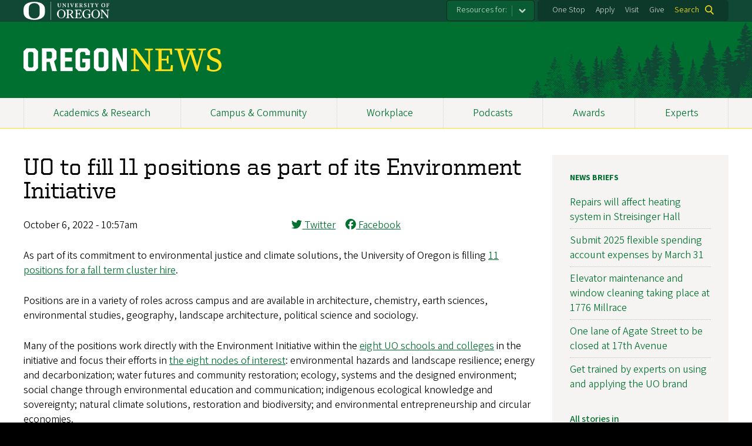

--- FILE ---
content_type: text/html; charset=UTF-8
request_url: https://news.uoregon.edu/content/uo-fill-11-positions-part-its-environment-initiative
body_size: 10651
content:
<!DOCTYPE html>
<html lang="en" dir="ltr" prefix="content: http://purl.org/rss/1.0/modules/content/  dc: http://purl.org/dc/terms/  foaf: http://xmlns.com/foaf/0.1/  og: http://ogp.me/ns#  rdfs: http://www.w3.org/2000/01/rdf-schema#  schema: http://schema.org/  sioc: http://rdfs.org/sioc/ns#  sioct: http://rdfs.org/sioc/types#  skos: http://www.w3.org/2004/02/skos/core#  xsd: http://www.w3.org/2001/XMLSchema# ">
  <head>
    <meta charset="utf-8" />
<meta name="description" content="The new hires will take on roles across eight schools and colleges" />
<link rel="canonical" href="https://news.uoregon.edu/content/uo-fill-11-positions-part-its-environment-initiative" />
<meta property="og:site_name" content="OregonNews" />
<meta property="og:type" content="website" />
<meta property="og:url" content="https://news.uoregon.edu/content/uo-fill-11-positions-part-its-environment-initiative" />
<meta property="og:title" content="UO to fill 11 positions as part of its Environment Initiative" />
<meta property="og:description" content="The new hires will take on roles across eight schools and colleges" />
<meta property="article:published_time" content="2022-10-06T10:57:55-0700" />
<meta name="twitter:card" content="summary_large_image" />
<meta name="twitter:title" content="UO to fill 11 positions as part of its Environment Initiative" />
<meta name="twitter:description" content="The new hires will take on roles across eight schools and colleges" />
<meta name="twitter:site" content="@uoregon" />
<meta name="Generator" content="Drupal 10 (https://www.drupal.org)" />
<meta name="MobileOptimized" content="width" />
<meta name="HandheldFriendly" content="true" />
<meta name="viewport" content="width=device-width, initial-scale=1.0" />
<meta name="msapplication-config" content="/modules/contrib/uo_core/browserconfig.xml" />
<link rel="icon" href="/themes/contrib/uo_cosmic_theme/favicon.ico" type="image/vnd.microsoft.icon" />
<link rel="icon" href="/modules/contrib/uo_core/uo-web-design-framework/images/favicons/favicon-32x32.png" />
<link rel="icon" href="/modules/contrib/uo_core/uo-web-design-framework/images/favicons/favicon-16x16.png" />
<link rel="apple-touch-icon" sizes="180x180" href="/modules/contrib/uo_core/uo-web-design-framework/images/favicons/apple-touch-icon.png" />
<link rel="manifest" href="/modules/contrib/uo_core/manifest.json" />

    <title>UO to fill 11 positions as part of its Environment Initiative | OregonNews</title>
        <meta name="theme-color" content="#154733">
    <meta name="msapplication-navbutton-color" content="#154733">
    <meta name="apple-mobile-web-app-status-bar-style" content="#154733">
    <link rel="stylesheet" media="all" href="/sites/default/files/css/css_hywXe1F9QqVBpTuR87uhmT8xGW9EnbH-Ho-A084RInU.css?delta=0&amp;language=en&amp;theme=cosmic&amp;include=[base64]" />
<link rel="stylesheet" media="all" href="https://cdn.uoregon.edu/uocdn1/uo-web-design-framework/Releases/25.11/v1/css/styles-drupal8.css" />
<link rel="stylesheet" media="all" href="/sites/default/files/css/css_gZIGuSZY9QQQqwVc2Lya_aTDhCNeUulqXR7lOkwsswM.css?delta=2&amp;language=en&amp;theme=cosmic&amp;include=[base64]" />
<link rel="stylesheet" media="all" href="https://cdn.uoregon.edu/uocdn1/uo-web-design-framework/Universal/stable-assets/fontawesome-free-6.5.1-web/css/all.min.css" />
<link rel="stylesheet" media="all" href="/sites/default/files/css/css_TPuE8rT9Qls3PmgnTCHwejtR-y4dYbljLF99v4MjKpY.css?delta=4&amp;language=en&amp;theme=cosmic&amp;include=[base64]" />

    <script type="application/json" data-drupal-selector="drupal-settings-json">{"path":{"baseUrl":"\/","pathPrefix":"","currentPath":"node\/9613","currentPathIsAdmin":false,"isFront":false,"currentLanguage":"en"},"pluralDelimiter":"\u0003","suppressDeprecationErrors":true,"gtag":{"tagId":"","consentMode":false,"otherIds":[],"events":[],"additionalConfigInfo":[]},"ajaxPageState":{"libraries":"[base64]","theme":"cosmic","theme_token":null},"ajaxTrustedUrl":{"\/search":true},"gtm":{"tagId":null,"settings":{"data_layer":"dataLayer","include_classes":false,"allowlist_classes":"google\nnonGooglePixels\nnonGoogleScripts\nnonGoogleIframes","blocklist_classes":"customScripts\ncustomPixels","include_environment":false,"environment_id":"","environment_token":""},"tagIds":["GTM-MGWTTF6"]},"dataLayer":{"defaultLang":"en","languages":{"en":{"id":"en","name":"English","direction":"ltr","weight":0}}},"colorbox":{"opacity":"0.85","current":"{current} of {total}","previous":"Previous","next":"Next","close":"Close","maxWidth":"95%","maxHeight":"95%","fixed":true,"mobiledetect":false,"mobiledevicewidth":480},"user":{"uid":0,"permissionsHash":"4627b8f9b6b16f5e8b99e070f94aed64c4e9ddab2d0e81c324647a7217dc89a3"}}</script>
<script src="/sites/default/files/js/js_4JCbhO0TvczdfhdjfdxMQNO6DTg4IgW5sLXP7_qkE6k.js?scope=header&amp;delta=0&amp;language=en&amp;theme=cosmic&amp;include=eJyFjksOgzAQQy-UNEdCQ2KGtAmDhqSQnr4gFfWz6cZ6fvLCXpJoL5vzLzAnuCB5rhqH9lZxisV4pUcDszvBBCqUqEFdj5HuUXT5cCPSDDUswgldIXa8x2-_0JW2b5lNlc6LwlWxK3obsESe7KCUsYrerN8vJhT8HR7Hn2AJWyM"></script>
<script src="https://script.crazyegg.com/pages/scripts/0071/2782.js" async></script>
<script src="/modules/contrib/google_tag/js/gtag.js?t68xw4"></script>
<script src="/modules/contrib/google_tag/js/gtm.js?t68xw4"></script>
<script src="https://cdn.uoregon.edu/uocdn1/uo-web-design-framework/Releases/25.11/v1/js/uowdf-init.js"></script>

  </head>
  <body class="licensed-fonts-enabled path-node page-node-type-article cosmic-navigation-fit cosmic-hide-title uowdf--mobile-menu drupal-8">
        <a href="#main-content" class="visually-hidden focusable skip-link">
      Skip to main content
    </a>
        <noscript><iframe src="https://www.googletagmanager.com/ns.html?id=GTM-MGWTTF6"
                  height="0" width="0" style="display:none;visibility:hidden"></iframe></noscript>


  
  
  
<div  class="uoheader uowdf-search-dialog--enabled">
  <div class="uoheader__container" style="max-width: px;">

    <div class="uoheader__logo-container">
      <a href="https://www.uoregon.edu?utm_source=banner-module&amp;utm_campaign=banner" rel="home">
        <img src="/modules/contrib/uo_core/uo-web-design-framework/images/uo-logo.svg" alt="University of Oregon" />
      </a>
    </div>

    <div class="uoheader__links-container">
                <nav class="uoheader__audience-selector uowd-dropdown" id="audience-selector">
    <button class="uoheader__audience-selector__button uowd-dropdown__button" id="uoheader__audience-selector__button" aria-label="Resources for:">Resources for:</button>
    <ul class="uoheader__audience-selector__list uowd-dropdown__display" id="uoheader__audience-selector__list">
              <li class="uoheader__audience-selector__link"><a href="/expert/journalists">Journalists</a></li>
          </ul>
  </nav>

            <div class="uoheader__links-background">
        <nav id="banner-links">
          <ul class="uoheader__links">
            <li class="uoheader__link">
              <a href="https://onestop.uoregon.edu?utm_source=banner-module&amp;utm_campaign=banner">One Stop</a>
            </li>
            <li class="uoheader__link">
              <a href="https://www.uoregon.edu/admissions-and-financial-aid?utm_source=banner-module&amp;utm_campaign=banner">Apply</a>
            </li>
            <li class="uoheader__link">
              <a href="https://visit.uoregon.edu?utm_source=banner-module&amp;utm_campaign=banner">Visit</a>
            </li>
            <li class="uoheader__link">
              <a href="https://giving.uoregon.edu?utm_source=banner-module&amp;utm_campaign=banner">Give</a>
            </li>
          </ul>
        </nav>
                  <div class="uoheader__search">
            <a class="uoheader__search__button" id="uobanner-search" href="/search">Search</a>
          </div>
              </div>
    </div>
    
          <dialog class="uowdf-search-dialog">
        <button class="uowdf-search-dialog__close" id="seach-close-button" aria-label="Close Search"></button>
        <div class="uowdf-search-dialog__search-region" role="search">
          <div class="views-exposed-form block-views-exposed-filter-blocksearch-block-cosmic-search settings-tray-editable block block-views block-views-exposed-filter-blockato2024-search-block-1" data-drupal-selector="views-exposed-form-ato2024-search-block-1" id="block-cosmic-exposedformato2024-searchblock-1" data-drupal-settingstray="editable">
  
      <h2>Search this site</h2>
    
      <form action="/search" method="get" id="views-exposed-form-ato2024-search-block-1" accept-charset="UTF-8">
  <div class="form--inline clearfix">
  <div class="js-form-item form-item js-form-type-textfield form-type-textfield js-form-item-search-api-fulltext form-item-search-api-fulltext form-no-label">
        <input data-drupal-selector="edit-search-api-fulltext" type="text" id="edit-search-api-fulltext" name="search_api_fulltext" value="" size="30" maxlength="128" class="form-text" />

        </div>
<div data-drupal-selector="edit-actions" class="form-actions js-form-wrapper form-wrapper" id="edit-actions"><input data-drupal-selector="edit-submit-ato2024-search" type="submit" id="edit-submit-ato2024-search" value="Search" class="button js-form-submit form-submit" />
</div>

</div>

</form>

  </div>

        </div>
      </dialog>
    
              <div class="uoheader__mobile">
                  <a class="uowdf-mobile-search-button" id="uowdf-mobile-search-button" href="/search">Search</a>
                          <button class="uowdf-mobile-menu__button__new" id="uowdf-mobile-menu__button" aria-label="Navigation" aria-expanded="false" aria-haspopup="true" aria-controls="uobanner-sidebar">
            <div class="uowdf-mobile-menu__button__new-bar-1"></div>
            <div class="uowdf-mobile-menu__button__new-bar-2"></div>
            <div class="uowdf-mobile-menu__button__new-bar-3"></div>
            <div class="uowdf-mobile-menu__button__text">Menu</div>
          </button>
              </div>
    
  </div>
</div>
  <div class="uowdf-mobile-menu__container">
    <div class="uowdf-mobile-menu" id="uowdf-mobile-menu" data-menu-id="0">
                    


<h2 class="uowdf-mobile-menu__title">OregonNews Menu</h2>
<nav class="uowdf-mobile-menu__menu uowdf-mobile-menu--accordions">
              <ul class="uowdf-mobile-menu__list" id="uowdf-mobile-menu__list">
                      
        <li class="uowdf-mobile-menu__list-item">
                                <a href="/news/academics-and-research" class="uowdf-mobile-menu__link uowdf-mobile-menu__link--leaf" data-drupal-link-system-path="node/12917">Academics &amp; Research</a>
                  </li>
                      
        <li class="uowdf-mobile-menu__list-item">
                                <a href="/news/campus-and-community" class="uowdf-mobile-menu__link uowdf-mobile-menu__link--leaf" data-drupal-link-system-path="node/12918">Campus &amp; Community</a>
                  </li>
                      
        <li class="uowdf-mobile-menu__list-item has-submenu is-leaflet">
                                <button class="uowdf-mobile-menu__accordion-button" data-depth="0">Workplace</button>
                      <div class="uowdf-mobile-menu__submenu" data-menu-id="3" data-parent-menu-id="0">
    
  
  
    
      <ul class="uowdf-mobile-menu__list">
  
        <li class="uowdf-mobile-menu__list-item">
    <a href="/news/workplace" title="" class="uowdf-mobile-menu__link" data-drupal-link-system-path="node/9857">Workplace Overview</a>
  </li>

                    <li class="uowdf-mobile-menu__list-item">
                                                          <button class="uowdf-mobile-menu__accordion-button" data-depth="1">Campus Resources</button>
                                  <div class="uowdf-mobile-menu__submenu" data-menu-id="34" data-parent-menu-id="3">
    
  
  
    
      <ul class="uowdf-mobile-menu__list uowdf-mobile-menu--depth-2">
  
        <li class="uowdf-mobile-menu__list-item">
    <span class="uowdf-mobile-menu__link">Campus Resources Overview</span>
  </li>

                    <li class="uowdf-mobile-menu__list-item">
                                <a href="http://inclusion.uoregon.edu/" class="uowdf-mobile-menu__link uowdf-mobile-menu__link--leaf">Equity and Inclusion</a>
                    </li>
                  <li class="uowdf-mobile-menu__list-item">
                                <a href="https://uoregon.edu/faculty-and-staff" class="uowdf-mobile-menu__link uowdf-mobile-menu__link--leaf">Faculty and Staff Resources</a>
                    </li>
                  <li class="uowdf-mobile-menu__list-item">
                                <a href="http://president.uoregon.edu" class="uowdf-mobile-menu__link uowdf-mobile-menu__link--leaf">Office of the President</a>
                    </li>
                  <li class="uowdf-mobile-menu__list-item">
                                <a href="https://safety.uoregon.edu/risk-management-and-insurance" class="uowdf-mobile-menu__link uowdf-mobile-menu__link--leaf">Risk Management </a>
                    </li>
                  <li class="uowdf-mobile-menu__list-item">
                                <a href="http://is.uoregon.edu/" class="uowdf-mobile-menu__link uowdf-mobile-menu__link--leaf">Information Services</a>
                    </li>
                  <li class="uowdf-mobile-menu__list-item">
                                <a href="https://alerts.uoregon.edu/" class="uowdf-mobile-menu__link uowdf-mobile-menu__link--leaf">UO Alerts</a>
                    </li>
                </ul>
  </div>

                    </li>
                  <li class="uowdf-mobile-menu__list-item">
                                                          <button class="uowdf-mobile-menu__accordion-button" data-depth="1">Faculty Resources</button>
                                  <div class="uowdf-mobile-menu__submenu" data-menu-id="35" data-parent-menu-id="3">
    
  
  
    
      <ul class="uowdf-mobile-menu__list uowdf-mobile-menu--depth-2">
  
        <li class="uowdf-mobile-menu__list-item">
    <span class="uowdf-mobile-menu__link">Faculty Resources Overview</span>
  </li>

                    <li class="uowdf-mobile-menu__list-item">
                                <a href="https://provost.uoregon.edu/" class="uowdf-mobile-menu__link uowdf-mobile-menu__link--leaf">Office of the Provost</a>
                    </li>
                  <li class="uowdf-mobile-menu__list-item">
                                <a href="http://research.uoregon.edu/" class="uowdf-mobile-menu__link uowdf-mobile-menu__link--leaf">Research and Innovation</a>
                    </li>
                </ul>
  </div>

                    </li>
                  <li class="uowdf-mobile-menu__list-item">
                                                          <button class="uowdf-mobile-menu__accordion-button" data-depth="1">Human Resources</button>
                                  <div class="uowdf-mobile-menu__submenu" data-menu-id="36" data-parent-menu-id="3">
    
  
  
    
      <ul class="uowdf-mobile-menu__list uowdf-mobile-menu--depth-2">
  
        <li class="uowdf-mobile-menu__list-item">
    <span class="uowdf-mobile-menu__link">Human Resources Overview</span>
  </li>

                    <li class="uowdf-mobile-menu__list-item">
                                <a href="http://hr.uoregon.edu" class="uowdf-mobile-menu__link uowdf-mobile-menu__link--leaf">Human Resources Website</a>
                    </li>
                  <li class="uowdf-mobile-menu__list-item">
                                <a href="http://hr.uoregon.edu/benefits" class="uowdf-mobile-menu__link uowdf-mobile-menu__link--leaf">Benefits</a>
                    </li>
                  <li class="uowdf-mobile-menu__list-item">
                                <a href="http://hr.uoregon.edu/professional-development" class="uowdf-mobile-menu__link uowdf-mobile-menu__link--leaf">Learning and Development</a>
                    </li>
                  <li class="uowdf-mobile-menu__list-item">
                                <a href="https://hr.uoregon.edu/well-being-staff-and-faculty" class="uowdf-mobile-menu__link uowdf-mobile-menu__link--leaf">Employee Well-Being</a>
                    </li>
                </ul>
  </div>

                    </li>
                </ul>
  </div>

                  </li>
                      
        <li class="uowdf-mobile-menu__list-item">
                                <a href="/podcasts" class="uowdf-mobile-menu__link uowdf-mobile-menu__link--leaf" data-drupal-link-system-path="node/12601">Podcasts</a>
                  </li>
                      
        <li class="uowdf-mobile-menu__list-item">
                                <a href="/content/awards-accolades" class="uowdf-mobile-menu__link uowdf-mobile-menu__link--leaf" data-drupal-link-system-path="node/11124">Awards</a>
                  </li>
                      
        <li class="uowdf-mobile-menu__list-item has-submenu is-leaflet">
                                <button class="uowdf-mobile-menu__accordion-button" data-depth="0">Experts</button>
                      <div class="uowdf-mobile-menu__submenu" data-menu-id="6" data-parent-menu-id="0">
    
  
  
    
      <ul class="uowdf-mobile-menu__list">
  
        <li class="uowdf-mobile-menu__list-item">
    <a href="/experts" class="uowdf-mobile-menu__link" data-drupal-link-system-path="node/13323">Experts Overview</a>
  </li>

                    <li class="uowdf-mobile-menu__list-item">
                                <a href="/expert/artificial-intelligence-experts" class="uowdf-mobile-menu__link uowdf-mobile-menu__link--leaf" data-drupal-link-system-path="node/12533">Artificial Intelligence</a>
                    </li>
                  <li class="uowdf-mobile-menu__list-item">
                                <a href="/expert/business-experts" class="uowdf-mobile-menu__link uowdf-mobile-menu__link--leaf" data-drupal-link-system-path="node/12532">Business</a>
                    </li>
                  <li class="uowdf-mobile-menu__list-item">
                                <a href="/expert/data-science" class="uowdf-mobile-menu__link uowdf-mobile-menu__link--leaf" data-drupal-link-system-path="node/12956">Data Science</a>
                    </li>
                  <li class="uowdf-mobile-menu__list-item">
                                <a href="/expert/earthquakes-volcanoes-and-wildfire-experts" class="uowdf-mobile-menu__link uowdf-mobile-menu__link--leaf" data-drupal-link-system-path="node/12530">Earthquakes and Volcanoes</a>
                    </li>
                  <li class="uowdf-mobile-menu__list-item">
                                <a href="/expert/education-experts" class="uowdf-mobile-menu__link uowdf-mobile-menu__link--leaf" data-drupal-link-system-path="node/12529">Education</a>
                    </li>
                  <li class="uowdf-mobile-menu__list-item">
                                <a href="/expert/elections" class="uowdf-mobile-menu__link uowdf-mobile-menu__link--leaf" data-drupal-link-system-path="node/12634">Elections</a>
                    </li>
                  <li class="uowdf-mobile-menu__list-item">
                                <a href="/expert/environment-sustainability-and-climate-change-experts" class="uowdf-mobile-menu__link uowdf-mobile-menu__link--leaf" data-drupal-link-system-path="node/12528">Environment, Sustainability and Climate Change</a>
                    </li>
                  <li class="uowdf-mobile-menu__list-item">
                                <a href="/expert/health-experts" class="uowdf-mobile-menu__link uowdf-mobile-menu__link--leaf" data-drupal-link-system-path="node/12527">Health</a>
                    </li>
                              <li class="uowdf-mobile-menu__list-item">
                                <a href="/expert/housing-and-homelessness-experts" class="uowdf-mobile-menu__link uowdf-mobile-menu__link--leaf" data-drupal-link-system-path="node/12526">Housing and Homelessness</a>
                    </li>
                  <li class="uowdf-mobile-menu__list-item">
                                <a href="/expert/immigration" class="uowdf-mobile-menu__link uowdf-mobile-menu__link--leaf" data-drupal-link-system-path="node/12819">Immigration</a>
                    </li>
                  <li class="uowdf-mobile-menu__list-item">
                                <a href="/expert/law" class="uowdf-mobile-menu__link uowdf-mobile-menu__link--leaf" data-drupal-link-system-path="node/12525">Law</a>
                    </li>
                  <li class="uowdf-mobile-menu__list-item">
                                <a href="/expert/mental-health-experts" class="uowdf-mobile-menu__link uowdf-mobile-menu__link--leaf" data-drupal-link-system-path="node/12524">Mental Health</a>
                    </li>
                  <li class="uowdf-mobile-menu__list-item">
                                <a href="/expert/political-experts" class="uowdf-mobile-menu__link uowdf-mobile-menu__link--leaf" data-drupal-link-system-path="node/12522">Politics</a>
                    </li>
                  <li class="uowdf-mobile-menu__list-item">
                                <a href="/expert/society-culture-and-arts-experts" class="uowdf-mobile-menu__link uowdf-mobile-menu__link--leaf" data-drupal-link-system-path="node/12521">Society, Culture and Arts</a>
                    </li>
                  <li class="uowdf-mobile-menu__list-item">
                                <a href="/expert/stem-experts" class="uowdf-mobile-menu__link uowdf-mobile-menu__link--leaf" data-drupal-link-system-path="node/12520">STEM</a>
                    </li>
                  <li class="uowdf-mobile-menu__list-item">
                                <a href="/expert/wildfire-and-smoke-experts" class="uowdf-mobile-menu__link uowdf-mobile-menu__link--leaf" data-drupal-link-system-path="node/12519">Wildfire and Smoke</a>
                    </li>
                </ul>
  </div>

                  </li>
          </ul>
  
</nav>
      
      <div class="uowdf-mobile-menu__secondary-menus">
                    <nav class="audience-selector collapse-menu collapse-menu--collapsed context--foreground-light" id="uowdf-mobile-menu__audience-selector">
    <button class="uowdf-mobile-menu__accordion-button" data-depth="0">Resources for:</button>
    <div class="uowdf-mobile-menu__submenu" data-menu-id="99999998">
      <ul class="uowdf-mobile-menu__list">
                        <li class="uowdf-mobile-menu__list-item">
          <a class="uowdf-mobile-menu__link" href="/expert/journalists">Journalists</a>
        </li>
              </ul>
    </div>
  </nav>

              
        <nav class="utility-nav collapse-menu collapse-menu--collapsed context--foreground-light" id="uowdf-mobile-menu__utility-links">
          <button class="uowdf-mobile-menu__accordion-button" data-depth="0">Take Action</button>
          <div class="uowdf-mobile-menu__submenu" data-menu-id="99999999">
            <ul class="uowdf-mobile-menu__list">
                            <li class="uowdf-mobile-menu__list-item">
                <a class="uowdf-mobile-menu__link" href="https://onestop.uoregon.edu?utm_source=banner-module&amp;utm_campaign=banner">One Stop</a>
              </li>
              <li class="uowdf-mobile-menu__list-item">
                <a class="uowdf-mobile-menu__link" href="https://www.uoregon.edu/admissions-and-financial-aid?utm_source=banner-module&amp;utm_campaign=banner">Apply</a>
              </li>
              <li class="uowdf-mobile-menu__list-item">
                <a class="uowdf-mobile-menu__link" href="https://visit.uoregon.edu?utm_source=banner-module&amp;utm_campaign=banner">Visit</a>
              </li>
              <li class="uowdf-mobile-menu__list-item">
                <a class="uowdf-mobile-menu__link" href="https://giving.uoregon.edu?utm_source=banner-module&amp;utm_campaign=banner">Give</a>
              </li>
            </ul>
          </div>
        </nav>
      </div>

    </div>
  </div>

      <div class="dialog-off-canvas-main-canvas" data-off-canvas-main-canvas>
    <div class="page">
  
<header class="site-header" role="banner">
  <div class="site-header__content">
          <a href="/" title="OregonNews home" rel="home" class="site-header__logo" id="logo"><img src="/sites/default/files/oregon-news-wordmark-2x.png" alt="OregonNews logo" class="site-header__logo-image" /></a>
    
          <h2 class="site-header__site-name site-header__site-name--hidden" id="site-name">
        <a href="/" title="OregonNewsHome" class="site-header__site-link" rel="home"><span>OregonNews</span></a>
      </h2>
        
      </div>

</header>  <div id="stickynav-waypoint"></div>

  <div class="navigation-bar">
      <div class="region region-primary-menu">
    
<nav role="navigation" aria-labelledby="block-cosmic-primarynavigation-menu" id="block-cosmic-primarynavigation" class="settings-tray-editable block block-menu navigation menu--menu-primary-navigation" data-drupal-settingstray="editable">
            
  <h2 class="visually-hidden" id="block-cosmic-primarynavigation-menu">Primary Navigation</h2>
  

        
              <ul class="menu">
                    <li class="menu-item menu-item--depth-0">
        <a href="/news/academics-and-research" data-drupal-link-system-path="node/12917">Academics &amp; Research</a>
              </li>
                <li class="menu-item menu-item--depth-0">
        <a href="/news/campus-and-community" data-drupal-link-system-path="node/12918">Campus &amp; Community</a>
              </li>
                <li class="menu-item menu-item--collapsed menu-item--depth-0">
        <a href="/news/workplace" title="" data-drupal-link-system-path="node/9857">Workplace</a>
              </li>
                <li class="menu-item menu-item--depth-0">
        <a href="/podcasts" data-drupal-link-system-path="node/12601">Podcasts</a>
              </li>
                <li class="menu-item menu-item--depth-0">
        <a href="/content/awards-accolades" data-drupal-link-system-path="node/11124">Awards</a>
              </li>
                <li class="menu-item menu-item--collapsed menu-item--depth-0">
        <a href="/experts" data-drupal-link-system-path="node/13323">Experts</a>
              </li>
        </ul>
  



  </nav>


  </div>

    
  </div>

  <main role="main">
    <a id="main-content" tabindex="-1"></a>
      <div class="region region-highlighted">
    <div data-drupal-messages-fallback class="hidden"></div>


  </div>

    

    <div class="layout">
      <div class="layout__content">
        
          <div class="region region-content">
    <div id="block-cosmic-page-title" class="block block-core block-page-title-block">
  
    
      
  <h1 class="page-title"><span property="schema:name" class="field field--name-title field--type-string field--label-hidden">UO to fill 11 positions as part of its Environment Initiative</span>
</h1>


  </div>
<div class="views-element-container settings-tray-editable block block-views block-views-blockato2023-galleries-block-1" id="block-views-block-ato2023-galleries-block-1" data-drupal-settingstray="editable">
  
    
      <div><div class="grid grid--10col grid--strict view view-ato2023-galleries view-id-ato2023_galleries view-display-id-block_1 js-view-dom-id-fc0eba021629a0137e279ca6f36faf8e09b8c10ddb2c1fc553a54b19ae55053e">
  
    
      
  
          </div>
</div>

  </div>
<div class="views-element-container settings-tray-editable block block-views block-views-blockato2023-article-blocks-block-1" id="block-views-block-ato2023-article-blocks-block-1" data-drupal-settingstray="editable">
  
    
      <div><div class="view view-ato2023-article-blocks view-id-ato2023_article_blocks view-display-id-block_1 js-view-dom-id-627634ebba91d60fd08513e150562421d64dea45e31c7c96f4bec189b9c862c4">
  
    
      
      <div class="view-content">
          <div><div class="grid grid--2col mt1">
<div class="grid__item">
<time datetime="2022-10-06T10:57:55-07:00" class="datetime">October 6, 2022 - 10:57am</time>

</div>

<div class="grid__item">

<a href="https://twitter.com/share?url=https%3A//news.uoregon.edu/content/uo-fill-11-positions-part-its-environment-initiative&amp;text=UO%20to%20fill%2011%20positions%20as%20part%20of%20its%20Environment%20Initiative" title="Share this on Twitter" class="mx1" rel="nofollow"><i class="fab fa-twitter"></i> Twitter</a> <a href="https://www.facebook.com/sharer.php?u=https%3A//news.uoregon.edu/content/uo-fill-11-positions-part-its-environment-initiative&amp;t=UO%20to%20fill%2011%20positions%20as%20part%20of%20its%20Environment%20Initiative" title="Share this on Facebooks" class="mx1" rel="nofollow"><i class="fab fa-facebook"></i> Facebook</a>

</div>
</div></div>

    </div>
  
          </div>
</div>

  </div>
<div id="block-cosmic-content" class="block block-system block-system-main-block">
  
    
      
<article about="/content/uo-fill-11-positions-part-its-environment-initiative" typeof="schema:Article" class="node node--type-article node--view-mode-full">

  
      <span property="schema:name" content="UO to fill 11 positions as part of its Environment Initiative" class="hidden"></span>


  
  <div class="node__content">
    
            <div property="schema:text" class="clearfix text-formatted field field--name-body field--type-text-with-summary field--label-hidden field__item"><p>As part of its commitment to environmental justice and climate solutions, the University of Oregon is filling <a href="https://environment.uoregon.edu/careers">11 positions for a fall term cluster hire</a>.</p><p>Positions are in a variety of roles across campus and are available in architecture, chemistry, earth sciences, environmental studies, geography, landscape architecture, political science and sociology.</p><p>Many of the positions work directly with the Environment Initiative within the <a href="https://environment.uoregon.edu/student-experience">eight UO schools and colleges</a> in the initiative and focus their efforts in <a href="https://environment.uoregon.edu/about-us">the eight nodes of interest</a>: environmental hazards and landscape resilience; energy and decarbonization; water futures and community restoration; ecology, systems and the designed environment; social change through environmental education and communication; indigenous ecological knowledge and sovereignty; natural climate solutions, restoration and biodiversity; and environmental entrepreneurship and circular economies.</p></div>
      
  </div>

</article>

  </div>
<div class="views-element-container settings-tray-editable block block-views block-views-blockato2023-article-blocks-block-2" id="block-views-block-ato2023-article-blocks-block-2" data-drupal-settingstray="editable">
  
    
      <div><div class="view view-ato2023-article-blocks view-id-ato2023_article_blocks view-display-id-block_2 js-view-dom-id-6c2c18fe4adf6d658e164f72020bbc1d3d2d1aba5040de23f9b92530923a3294">
  
    
      
      <div class="view-content">
          <div><a href="/category/news-briefs">News Briefs</a></div>

    </div>
  
          </div>
</div>

  </div>
<div class="views-element-container settings-tray-editable block block-views block-views-blockato2023-article-blocks-block-4" id="block-cosmic-views-block-ato2023-article-blocks-block-4" data-drupal-settingstray="editable">
  
    
      <div><div class="view view-ato2023-article-blocks view-id-ato2023_article_blocks view-display-id-block_4 js-view-dom-id-9ff4330f9e69cd3004ed874e0b9ab6f6f8c548ca79fdada008baea47ca868894">
  
    
      
      <div class="view-content">
          <div></div>

    </div>
  
          </div>
</div>

  </div>


  </div>

      </div>
      
              <aside class="layout__sidebar-second layout__sidebar" role="complementary">
            <div class="region region-sidebar-second">
    <div class="views-element-container settings-tray-editable block block-views block-views-blockato2023-headline-sidebar-blocks-block-1" id="block-views-block-ato2023-headline-sidebar-blocks-block-1" data-drupal-settingstray="editable">
  
    
      <div><div class="view view-ato2023-headline-sidebar-blocks view-id-ato2023_headline_sidebar_blocks view-display-id-block_1 js-view-dom-id-cf54ce3c1eed2bd720499d3d6de1ad8bd8c9f67e1d2f004d05fe4e56bea73343">
  
    
      <div class="view-header">
      <h2><a href="/category/news-briefs">News Briefs</a></h2>

    </div>
      
      <div class="view-content">
      <div>
  
  <ul class="menu menu-block px0">

          <li class="menu-item menu-item--depth-0"><a href="/content/repairs-will-affect-heating-system-streisinger-hall">Repairs will affect heating system in Streisinger Hall</a></li>
          <li class="menu-item menu-item--depth-0"><a href="/content/submit-2025-flexible-spending-account-expenses-march-31">Submit 2025 flexible spending account expenses by March 31</a></li>
          <li class="menu-item menu-item--depth-0"><a href="/content/elevator-maintenance-and-window-cleaning-taking-place-1776-millrace">Elevator maintenance and window cleaning taking place at 1776 Millrace</a></li>
          <li class="menu-item menu-item--depth-0"><a href="/content/one-lane-agate-street-be-closed-17th-avenue">One lane of Agate Street to be closed at 17th Avenue</a></li>
          <li class="menu-item menu-item--depth-0"><a href="/content/get-trained-experts-using-and-applying-uo-brand-7">Get trained by experts on using and applying the UO brand</a></li>
    
  </ul>

</div>

    </div>
  
            <div class="view-footer">
      <p><a class="uo-text-size--sm uo-text-weight--semi" href="/category/news-briefs">All stories in<br> News Briefs </a></p>
    </div>
    </div>
</div>

  </div>


  </div>

        </aside>
          </div>

  </main>

  
</div>
  </div>

    <script>window.dataLayer = window.dataLayer || []; window.dataLayer.push({"drupalLanguage":"en","drupalCountry":"US","siteName":"OregonNews","entityCreated":"1665079075","entityLangcode":"en","entityStatus":"1","entityUid":"17","entityUuid":"83e19f25-f911-4c2e-ae80-0aa4f1877b4a","entityVid":"9613","entityName":"gbolt","entityType":"node","entityBundle":"article","entityId":"9613","entityTitle":"UO to fill 11 positions as part of its Environment Initiative","entityTaxonomy":{"category":{"2682":"News Briefs"},"syndication_categories":{"2708":"The Environment"}},"userUid":0});</script>

<footer>
      <div class="site-footer">
      <div class="site-footer__container" style="max-width: px;">
        <div class="site-footer__custom-content">
          <div class="grid grid--3col"><div class="grid__item"><div class="collapse-menu"><h3 class="collapse-menu__title" tabindex="0">Campus</h3><ul class="collapse-menu__list"><li class="collapse-menu__item"><a href="https://calendar.uoregon.edu/">Events</a></li><li class="collapse-menu__item"><a href="https://map.uoregon.edu/">Maps</a></li><li class="collapse-menu__item"><a href="https://www.uoregon.edu/directions">Directions</a></li><li class="collapse-menu__item"><a href="https://registrar.uoregon.edu/calendars/academic">Academic Calendar</a></li><li class="collapse-menu__item"><a href="https://library.uoregon.edu/">UO Libraries</a></li></ul></div></div><div class="grid__item"><div class="collapse-menu"><h3 class="collapse-menu__title" tabindex="0">Resources for Media</h3><ul class="collapse-menu__list"><li class="collapse-menu__item"><a href="/experts">Oregon Experts</a></li><li class="collapse-menu__item"><a href="/expert/journalists">For Journalists</a></li><li class="collapse-menu__item"><a href="/expert/faculty-and-staff">For Faculty and Staff</a></li><li class="collapse-menu__item"><a href="/expert/contact-us">Contact Us</a></li></ul></div></div><div class="grid__item"><div class="collapse-menu"><h3 class="collapse-menu__title" tabindex="0">OregonNews</h3><ul class="collapse-menu__list"><li class="collapse-menu__item"><a href="https://www.wrike.com/form/eyJhY2NvdW50SWQiOjQxMjgyMSwidGFza0Zvcm1JZCI6MTM2MTk4NH0JNDg2MzUzOTk1MDEzOAk2ZTk5ZDU1YzNjN2U5NzVlOWM2MzJmNTFjY2NiN2ZmZjUyYmY2MTc3OGQ1NDE4OWZkZTkzNzRlN2FlMTQ0ZDM5">Submit Your Story Idea</a></li><li class="collapse-menu__item"><a href="https://news.uoregon.edu/oregonnews-signup">Get Email Updates</a></li><li class="collapse-menu__item"><a href="/content/about-oregonnews" data-entity-type="node" data-entity-uuid="d2042458-4b97-4061-995d-5846d7a84ea2" data-entity-substitution="canonical" title="About OregonNews">About OregonNews</a></li><li class="collapse-menu__item"><a href="https://news.uoregon.edu/academic-unit-news">Academic Unit News</a></li><li class="collapse-menu__item"><a href="/news/portland" data-entity-type="node" data-entity-uuid="ee4438a1-0400-4392-a2ee-93a27ba61402" data-entity-substitution="canonical" title="Portland">UO Portland News and Events</a></li></ul></div></div></div>
        </div>
        <div class="site-footer__contact-info-container">
          <div class="site-footer__contact-info">

            <div itemscope="" itemtype="http://schema.org/Organization">
                            <span itemprop="name"><strong>OregonNews</strong></span><br>
                <div itemprop="address" itemscope="" itemtype="http://schema.org/PostalAddress">
    <div itemprop="streetAddress">1239 University of Oregon</div>    <span itemprop="addressLocality">Eugene</span>,     <span itemprop="addressRegion">OR </span>    <span itemprop="postalCode">97403</span>              </div>

                <div itemprop="address" itemscope="" itemtype="http://schema.org/PostalAddress">
                              </div>


                            <p><div itemprop="email"><a href="mailto:uonews@uoregon.edu">uonews@uoregon.edu</a></div></p>
              <p>
                <ul class="site-footer__social-links">
                                                                        <li itemprop="sameAs">
                      <a href="https://www.facebook.com/universityoforegon" aria-label="Visit us on Facebook">
                        <i class="fab fa-facebook-f" aria-hidden="true"></i>
                                              </a>
                    </li>
                                                                                          <li itemprop="sameAs">
                      <a href="https://www.x.com/uoregon" aria-label="Visit us on Twitter">
                        <i class="fab fa-x-twitter" aria-hidden="true"></i>
                                              </a>
                    </li>
                                                                                          <li itemprop="sameAs">
                      <a href="https://www.youtube.com/user/UOregon" aria-label="Visit us on Youtube">
                        <i class="fab fa-youtube" aria-hidden="true"></i>                      </a>
                    </li>
                                                                                                                                              <li itemprop="sameAs">
                      <a href="https://instagram.com/uoregon" aria-label="Visit us on Instagram">
                        <i class="fab fa-instagram" aria-hidden="true"></i>                      </a>
                    </li>
                                                                                          <li itemprop="sameAs">
                      <a href="https://www.linkedin.com/edu/school?id=19207&amp;trk=tyah&amp;trkInfo=idx%3A2-1-4%2CtarI" aria-label="Visit us on LinkedIn">
                        <i class="fab fa-linkedin" aria-hidden="true"></i>                      </a>
                    </li>
                                                                                                                                                                                                              </ul>

                <link itemprop="url" style="visibility:hidden;" itemscope="//news.uoregon.edu">
              </p>
            </div>

          </div>
        </div>
      </div>
    </div>
  
  <div class="uofooter">
    <div class="uofooter__container" style="max-width: px;">
      <div class="uofooter__links-and-logo-container">

        <ul class="uofooter__links-container">
          <li class="uofooter__link"><a href="https://www.uoregon.edu/reportaconcern?utm_source=banner-module&amp;utm_campaign=banner">Report a Concern</a></li>
          <li class="uofooter__link"><a href="https://investigations.uoregon.edu/nondiscrimination?utm_source=banner-module&amp;utm_campaign=banner">Nondiscrimination and Title IX</a></li>
          <li class="uofooter__link"><a href="https://www.uoregon.edu/accessibility?utm_source=banner-module&amp;utm_campaign=banner">Accessibility</a></li>
          <li class="uofooter__link"><a href="https://registrar.uoregon.edu/privacy?utm_source=banner-module&amp;utm_campaign=banner">Privacy Policy</a></li>
          <li class="uofooter__link"><a href="https://hr.uoregon.edu/jobs/available-positions?utm_source=banner-module&amp;utm_campaign=banner">Careers</a></li>
          <li class="uofooter__link"><a href="https://www.uoregon.edu/about?utm_source=banner-module&amp;utm_campaign=banner">About</a></li>
          <li class="uofooter__link"><a href="https://www.uoregon.edu/findpeople?utm_source=banner-module&amp;utm_campaign=banner">Find People</a></li>
        </ul>

        <div class="uofooter__copyright-container">
          <span class="copyright">
            <span class="copyright-symbol">©</span> 
            <a href="https://www.uoregon.edu?utm_source=banner-module&amp;utm_campaign=banner">University of Oregon</a>.
          </span>
          <span class="all-rights-reserved">All Rights Reserved.</span>
        </div>

      </div>
    </div>
  </div>
</footer>
    <script src="/sites/default/files/js/js_pFOCUfFwSGT6WpTtplBHbgNrzd-y_HhaPpyhEXhNSuI.js?scope=footer&amp;delta=0&amp;language=en&amp;theme=cosmic&amp;include=eJyFjksOgzAQQy-UNEdCQ2KGtAmDhqSQnr4gFfWz6cZ6fvLCXpJoL5vzLzAnuCB5rhqH9lZxisV4pUcDszvBBCqUqEFdj5HuUXT5cCPSDDUswgldIXa8x2-_0JW2b5lNlc6LwlWxK3obsESe7KCUsYrerN8vJhT8HR7Hn2AJWyM"></script>
<script src="https://cdn.uoregon.edu/uocdn1/uo-web-design-framework/Releases/25.11/v1/js/uowdf-jscore-d8.min.js"></script>

  </body>
</html>
